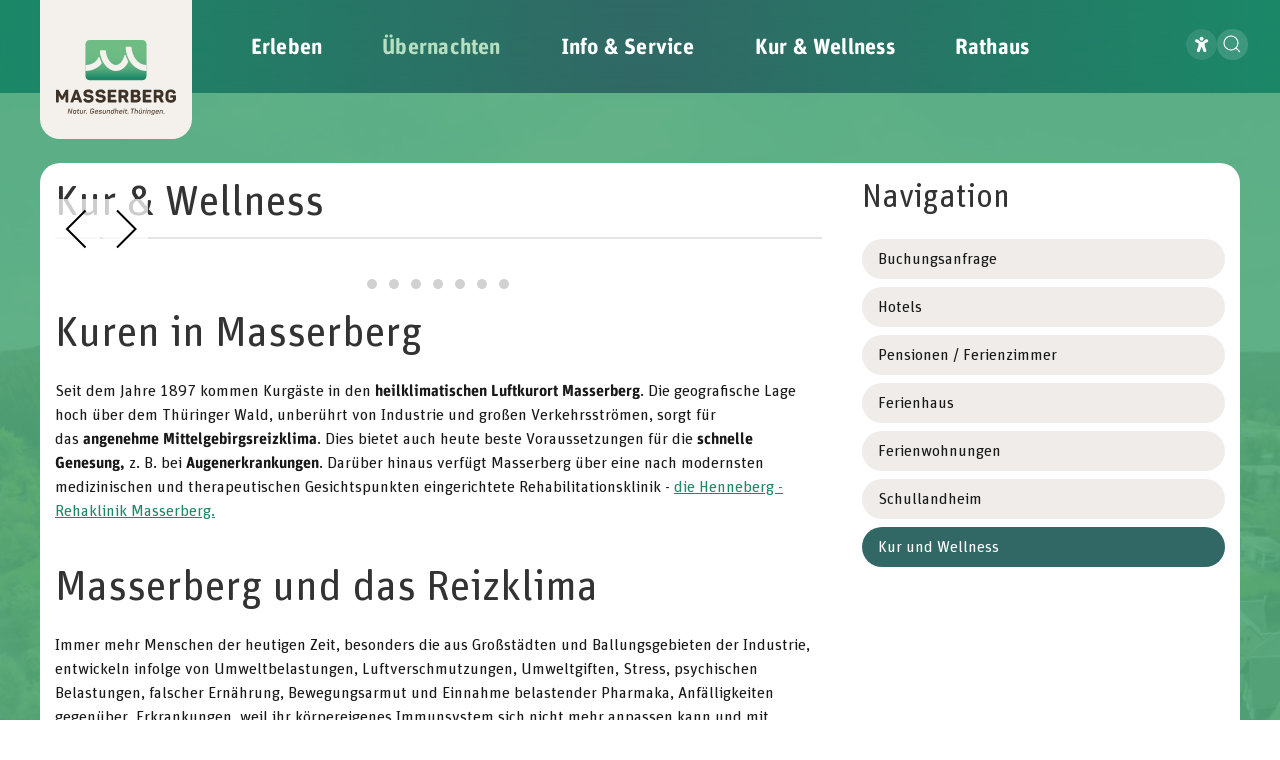

--- FILE ---
content_type: text/html; charset=utf-8
request_url: https://masserberg.de/uebernachten/kur-und-wellness
body_size: 11023
content:
<!DOCTYPE html>
<html lang="de-de" dir="ltr">
    <head>
        <meta name="viewport" content="width=device-width, initial-scale=1">
        <link rel="icon" href="/images/masserberg/favicon.png" sizes="any">
                <link rel="icon" href="/images/masserberg/favicon.svg" type="image/svg+xml">
                <link rel="apple-touch-icon" href="/images/masserberg/Logo_Masserberg_gruen_Logotraeger.png">
        <meta charset="utf-8">
	<meta name="description" content="Gemeinde Masserberg am Rennsteig mit den Ortschaften Einsiedel, Fehrenbach, Heubach, Masserberg und Schnett">
	<meta name="generator" content="Joomla! - Open Source Content Management">
	<title>Masserberg am Rennsteig im Naturpark Thüringer Wald – Kur und Wellness</title>
	<link href="https://masserberg.de/component/finder/search?format=opensearch&amp;Itemid=101" rel="search" title="OpenSearch Masserberg am Rennsteig im Naturpark Thüringer Wald" type="application/opensearchdescription+xml">
<link href="/media/vendor/joomla-custom-elements/css/joomla-alert.min.css?0.2.0" rel="stylesheet" />
	<link href="/media/system/css/joomla-fontawesome.min.css?4.5.33" rel="preload" as="style" onload="this.onload=null;this.rel='stylesheet'" />
	<link href="/templates/yootheme_kreativunion/css/theme.12.css?1769641552" rel="stylesheet" />
	<link href="/templates/yootheme/css/theme.update.css?4.5.33" rel="stylesheet" />
	<link href="/templates/yootheme_kreativunion/css/custom.css?4.5.33" rel="stylesheet" />
<script src="/media/vendor/awesomplete/js/awesomplete.min.js?1.1.5" defer></script>
	<script type="application/json" class="joomla-script-options new">{"joomla.jtext":{"JLIB_JS_AJAX_ERROR_OTHER":"Beim Abrufen von JSON-Daten wurde ein HTTP-Statuscode %s zur\u00fcckgegeben.","JLIB_JS_AJAX_ERROR_PARSE":"Ein Parsing-Fehler trat bei der Verarbeitung der folgenden JSON-Daten auf:<br><code style='color:inherit;white-space:pre-wrap;padding:0;margin:0;border:0;background:inherit;'>%s<\/code>","ERROR":"Fehler","MESSAGE":"Nachricht","NOTICE":"Hinweis","WARNING":"Warnung","JCLOSE":"Schlie\u00dfen","JOK":"OK","JOPEN":"\u00d6ffnen"},"finder-search":{"url":"\/component\/finder\/?task=suggestions.suggest&amp;format=json&amp;tmpl=component&amp;Itemid=101"},"system.paths":{"root":"","rootFull":"https:\/\/masserberg.de\/","base":"","baseFull":"https:\/\/masserberg.de\/"},"csrf.token":"fec35633b73a6169e7b158cb3bacf286","accessibility-options":{"labels":{"menuTitle":"Bedienungshilfen","increaseText":"Schrift vergr\u00f6\u00dfern","decreaseText":"Schrift verkleinern","increaseTextSpacing":"Zeichenabstand erh\u00f6hen","decreaseTextSpacing":"Zeichenabstand verringern","invertColors":"Farben umkehren","grayHues":"Graue Farbt\u00f6ne","underlineLinks":"Links unterstreichen","bigCursor":"Gro\u00dfer Mauszeiger","readingGuide":"Zeilenlineal","textToSpeech":"Text vorlesen","speechToText":"Sprache zu Text","resetTitle":"Zur\u00fccksetzen","closeTitle":"Schlie\u00dfen"},"icon":{"position":{"left":{"size":"0","units":"px"}},"useEmojis":true},"hotkeys":{"enabled":true,"helpTitles":true},"textToSpeechLang":["de-DE"],"speechToTextLang":["de-DE"]}}</script>
	<script src="/media/system/js/core.min.js?37ffe4186289eba9c5df81bea44080aff77b9684"></script>
	<script src="/media/com_finder/js/finder-es5.min.js?e6d3d1f535e33b5641e406eb08d15093e7038cc2" nomodule defer></script>
	<script src="/media/system/js/messages-es5.min.js?c29829fd2432533d05b15b771f86c6637708bd9d" nomodule defer></script>
	<script src="/media/com_finder/js/finder.min.js?a2c3894d062787a266d59d457ffba5481b639f64" type="module"></script>
	<script src="/media/system/js/messages.min.js?7f7aa28ac8e8d42145850e8b45b3bc82ff9a6411" type="module"></script>
	<script src="/media/vendor/accessibility/js/accessibility.min.js?3.0.17" defer></script>
	<script src="/templates/yootheme/vendor/assets/uikit/dist/js/uikit.min.js?4.5.33"></script>
	<script src="/templates/yootheme/vendor/assets/uikit/dist/js/uikit-icons.min.js?4.5.33"></script>
	<script src="/templates/yootheme/js/theme.js?4.5.33"></script>
	<script src="/templates/yootheme_kreativunion/js/custom.js?4.5.33"></script>
	<script type="module">window.addEventListener("load", function() {new Accessibility(Joomla.getOptions("accessibility-options") || {});});</script>
	<script>window.yootheme ||= {}; var $theme = yootheme.theme = {"i18n":{"close":{"label":"Schlie\u00dfen"},"totop":{"label":"Zur\u00fcck nach oben"},"marker":{"label":"\u00d6ffnen"},"navbarToggleIcon":{"label":"Men\u00fc \u00f6ffnen"},"paginationPrevious":{"label":"Vorherige Seite"},"paginationNext":{"label":"N\u00e4chste Seite"},"searchIcon":{"toggle":"Suche \u00f6ffnen","submit":"Suche ausf\u00fchren"},"slider":{"next":"N\u00e4chste Folie","previous":"Vorherige Folie","slideX":"Folie %s","slideLabel":"%s von %s"},"slideshow":{"next":"N\u00e4chste Folie","previous":"Vorherige Folie","slideX":"Folie %s","slideLabel":"%s von %s"},"lightboxPanel":{"next":"N\u00e4chste Folie","previous":"Vorherige Folie","slideLabel":"%s von %s","close":"Schlie\u00dfen"}}};</script>

    </head>
    <body class="">

        <div class="uk-hidden-visually uk-notification uk-notification-top-left uk-width-auto">
            <div class="uk-notification-message">
                <a href="#tm-main">Skip to main content</a>
            </div>
        </div>
    
        
        
        <div class="tm-page">

                        


<header class="tm-header-mobile uk-hidden@l">


        <div uk-sticky cls-active="uk-navbar-sticky" sel-target=".uk-navbar-container">
    
        <div class="uk-navbar-container">

            <div class="uk-container uk-container-expand">
                <nav class="uk-navbar" uk-navbar="{&quot;align&quot;:&quot;left&quot;,&quot;container&quot;:&quot;.tm-header-mobile &gt; [uk-sticky]&quot;,&quot;boundary&quot;:&quot;.tm-header-mobile .uk-navbar-container&quot;,&quot;target-x&quot;:&quot;.tm-header-mobile .uk-navbar&quot;,&quot;target-y&quot;:&quot;.tm-header-mobile .uk-navbar-container&quot;,&quot;dropbar&quot;:true,&quot;dropbar-anchor&quot;:&quot;.tm-header-mobile .uk-navbar-container&quot;,&quot;dropbar-transparent-mode&quot;:&quot;remove&quot;}">

                                        <div class="uk-navbar-left ">

                                                    <a href="https://masserberg.de/" aria-label="Zurück zur Startseite" class="uk-logo uk-navbar-item">
    <img alt="Masserberg" loading="eager" width="120" height="75" src="/images/masserberg/Logo_Masserberg_gruen.svg"><picture>
<source type="image/webp" srcset="/templates/yootheme/cache/99/Logo_Masserberg_schwarz-99004dc0.webp 120w, /templates/yootheme/cache/b8/Logo_Masserberg_schwarz-b829d4c0.webp 240w" sizes="(min-width: 120px) 120px">
<img class="uk-logo-inverse" alt="Masserberg" loading="eager" src="/templates/yootheme/cache/cc/Logo_Masserberg_schwarz-cc0466c1.png" width="120" height="75">
</picture></a>
                        
                        
                        
                    </div>
                    
                    
                                        <div class="uk-navbar-right">

                                                    
                        
                                                    <a uk-toggle href="#tm-dialog-mobile" class="uk-navbar-toggle">

        
        <div uk-navbar-toggle-icon></div>

        
    </a>
                        
                    </div>
                    
                </nav>
            </div>

        </div>

        </div>
    



        <div id="tm-dialog-mobile" uk-offcanvas="container: true; overlay: true" mode="reveal" flip>
        <div class="uk-offcanvas-bar uk-flex uk-flex-column">

                        <button class="uk-offcanvas-close uk-close-large" type="button" uk-close uk-toggle="cls: uk-close-large; mode: media; media: @s"></button>
            
                        <div class="uk-margin-auto-bottom">
                
<div class="uk-grid uk-child-width-1-1" uk-grid>    <div>
<div class="uk-panel" id="module-tm-4">

    
    

    <form id="search-tm-4" action="/component/finder/search?Itemid=101" method="get" role="search" class="uk-search js-finder-searchform uk-search-default uk-width-1-1"><span uk-search-icon></span><input name="q" class="js-finder-search-query uk-search-input" placeholder="Suche" required aria-label="Suche" type="search"><input type="hidden" name="Itemid" value="101"></form>
    

</div>
</div>    <div>
<div class="uk-panel" id="module-menu-dialog-mobile">

    
    
<ul class="uk-nav uk-nav-default uk-nav-accordion" uk-nav="targets: &gt; .js-accordion">
    
	<li class="item-102 js-accordion uk-parent"><a href>Erleben <span uk-nav-parent-icon></span></a>
	<ul class="uk-nav-sub">

		<li class="item-104 uk-parent"><a href="#">Frühling &amp; Sommer</a>
		<ul>

			<li class="item-105"><a href="/masserberg-erleben/fruehling-sommer/wandern">Wandern</a></li>
			<li class="item-106"><a href="/masserberg-erleben/fruehling-sommer/radfahren">Radfahren</a></li>
			<li class="item-377"><a href="/masserberg-erleben/fruehling-sommer/familienaktivitaeten">Familienaktivitäten</a></li></ul></li>
		<li class="item-107 uk-parent"><a href="#">Herbst &amp; Winter</a>
		<ul>

			<li class="item-108"><a href="/masserberg-erleben/herbst-winter/winterwandern">Winterwandern</a></li>
			<li class="item-109"><a href="/masserberg-erleben/herbst-winter/ski-rodeln">Ski &amp; Rodeln</a></li>
			<li class="item-548"><a href="/masserberg-erleben/herbst-winter/kurse">Kurse</a></li></ul></li>
		<li class="item-140 uk-parent"><a href="#">Allgemein</a>
		<ul>

			<li class="item-233"><a href="/masserberg-erleben/allgemein/urlaubsorte">Urlaubsorte</a></li>
			<li class="item-110"><a href="/masserberg-erleben/allgemein/wellness">Kur &amp; Wellness</a></li>
			<li class="item-111"><a href="/masserberg-erleben/allgemein/gastronomi">Gastronomie</a></li>
			<li class="item-112"><a href="/masserberg-erleben/allgemein/sehenswuerdigkeiten">Ausflugsziele</a></li>
			<li class="item-113"><a href="/masserberg-erleben/allgemein/veranstaltungen">Veranstaltungen</a></li>
			<li class="item-114"><a href="/info-und-service/prospekte">Prospekte zum Download</a></li>
			<li class="item-115"><a href="/info-und-service/webcams-und-schneehoehen">Webcams &amp; Wetter</a></li>
			<li class="item-669"><a href="/masserberg-erleben/allgemein/masserberger-geschichten">&quot;Masserberger Geschichten&quot;</a></li></ul></li></ul></li>
	<li class="item-103 uk-active js-accordion uk-open uk-parent"><a href>Übernachten <span uk-nav-parent-icon></span></a>
	<ul class="uk-nav-sub">

		<li class="item-116"><a href="/uebernachten/buchungsanfrage">Buchungsanfrage</a></li>
		<li class="item-117"><a href="/uebernachten/hotels">Hotels</a></li>
		<li class="item-118"><a href="/uebernachten/pensionen">Pensionen / Ferienzimmer</a></li>
		<li class="item-217"><a href="/uebernachten/ferienhaus">Ferienhaus</a></li>
		<li class="item-119"><a href="/uebernachten/ferienwohnungen">Ferienwohnungen</a></li>
		<li class="item-218"><a href="/uebernachten/schullandheim">Schullandheim</a></li>
		<li class="item-120 uk-active"><a href="/uebernachten/kur-und-wellness">Kur und Wellness</a></li></ul></li>
	<li class="item-134 js-accordion uk-parent"><a href>Info &amp; Service <span uk-nav-parent-icon></span></a>
	<ul class="uk-nav-sub">

		<li class="item-135"><a href="/info-und-service/touristinformation">Touristinformation</a></li>
		<li class="item-228"><a href="/info-und-service/kurtaxe-und-gaestekarte">Kurtaxe und Gästekarte</a></li>
		<li class="item-136"><a href="/info-und-service/prospekte">Prospekte </a></li>
		<li class="item-137"><a href="/info-und-service/adressen">Adressen</a></li>
		<li class="item-138"><a href="/info-und-service/webcams-und-schneehoehen">Webcams und Schneehöhen</a></li>
		<li class="item-139"><a href="/info-und-service/anreise-und-parken">Anreise und Parken</a></li></ul></li>
	<li class="item-393 js-accordion uk-parent"><a href>Kur &amp; Wellness <span uk-nav-parent-icon></span></a>
	<ul class="uk-nav-sub">

		<li class="item-394"><a href="/kur-wellness/heilklima">Heilklima</a></li>
		<li class="item-395"><a href="/kur-wellness/terrainkurwege">Terrainkurwege</a></li>
		<li class="item-396"><a href="/kur-wellness/tretbecken-barfussweg">Tretbecken / Barfußweg</a></li>
		<li class="item-397"><a href="/kur-wellness/kurpark">Kurpark</a></li>
		<li class="item-398"><a href="/kur-wellness/angebote">Angebote</a></li>
		<li class="item-399"><a href="/kur-wellness/klinik">Klinik </a></li>
		<li class="item-503"><a href="/kur-wellness/waldbaden">Waldbaden</a></li></ul></li>
	<li class="item-121 js-accordion uk-parent"><a href>Rathaus <span uk-nav-parent-icon></span></a>
	<ul class="uk-nav-sub">

		<li class="item-122"><a href="/rathaus/aemter-und-ansprechpartner">Ämter und Ansprechpartner</a></li>
		<li class="item-234"><a href="/rathaus/aktenplan-und-organigramm">Aktenplan und Organigramm</a></li>
		<li class="item-123"><a href="/rathaus/amtliche-bekanntmachungen">Amtliche Bekanntmachungen</a></li>
		<li class="item-124"><a href="/rathaus/gemeinderat">Gemeinderat</a></li>
		<li class="item-125"><a href="/rathaus/ausschuesse">Ausschüsse</a></li>
		<li class="item-126"><a href="/rathaus/satzungen">Satzungen</a></li>
		<li class="item-127"><a href="/rathaus/ausschreibungen">öffentliche Ausschreibungen</a></li>
		<li class="item-128"><a href="/rathaus/formulare">Formulare</a></li>
		<li class="item-129"><a href="/rathaus/kontakt">Kontakt</a></li>
		<li class="item-265 uk-parent"><a href="/rathaus/amtsblatt">Amtsblatt</a>
		<ul>

			<li class="item-729"><a href="/rathaus/amtsblatt/amtsblatt-2025">Amtsblätter 2025</a></li>
			<li class="item-575"><a href="/rathaus/amtsblatt/amtsblatt-2024">Amtsblätter 2024</a></li>
			<li class="item-574"><a href="/rathaus/amtsblatt/amtsblatt-2023">Amtsblätter 2023</a></li></ul></li>
		<li class="item-668"><a href="/rathaus/dorfentwicklung">Dorfentwicklung</a></li>
		<li class="item-728"><a href="/rathaus/foerdermassnahmen">Fördermaßnahmen</a></li></ul></li></ul>

</div>
</div></div>
            </div>
            
            
        </div>
    </div>
    
    
    

</header>




<header class="tm-header uk-visible@l">



        <div uk-sticky media="@l" cls-active="uk-navbar-sticky" sel-target=".uk-navbar-container">
    
        <div class="uk-navbar-container">

            <div class="uk-container">
                <nav class="uk-navbar" uk-navbar="{&quot;align&quot;:&quot;left&quot;,&quot;container&quot;:&quot;.tm-header &gt; [uk-sticky]&quot;,&quot;boundary&quot;:&quot;.tm-header .uk-navbar-container&quot;,&quot;target-x&quot;:&quot;.tm-header .uk-navbar&quot;,&quot;target-y&quot;:&quot;.tm-header .uk-navbar-container&quot;,&quot;dropbar&quot;:true,&quot;dropbar-anchor&quot;:&quot;.tm-header .uk-navbar-container&quot;,&quot;dropbar-transparent-mode&quot;:&quot;remove&quot;}">

                                        <div class="uk-navbar-left ">

                                                    <a href="https://masserberg.de/" aria-label="Zurück zur Startseite" class="uk-logo uk-navbar-item">
    <img alt="Masserberg" loading="eager" width="120" height="75" src="/images/masserberg/Logo_Masserberg_gruen.svg"><picture>
<source type="image/webp" srcset="/templates/yootheme/cache/99/Logo_Masserberg_schwarz-99004dc0.webp 120w, /templates/yootheme/cache/b8/Logo_Masserberg_schwarz-b829d4c0.webp 240w" sizes="(min-width: 120px) 120px">
<img class="uk-logo-inverse" alt="Masserberg" loading="eager" src="/templates/yootheme/cache/cc/Logo_Masserberg_schwarz-cc0466c1.png" width="120" height="75">
</picture></a>
                        
                        
                        
                    </div>
                    
                                        <div class="uk-navbar-center">

                        
                                                    
<ul class="uk-navbar-nav">
    
	<li class="item-102 uk-parent"><a role="button"> Erleben</a>
	<div class="uk-navbar-dropdown uk-navbar-dropdown-dropbar-large" mode="hover" pos="bottom-left" style="width: 800px;"><div class="uk-grid tm-grid-expand uk-child-width-1-1 uk-grid-margin">
<div class="uk-width-1-1">
        <div class="uk-panel" style="min-height: 600px">    
        
            
            
                        <div class="uk-panel uk-width-1-1">            
                
                    <div class="uk-panel uk-position-relative uk-margin" style="left: 200px;"><div class="uk-grid uk-grid-column-collapse uk-grid-margin" uk-grid>
<div class="uk-width-1-3@m">
    
        
            
            
            
                
                    <div class="uk-panel uk-text-meta navHeadline uk-margin">Frühling &amp; Sommer</div>
<div class="submenu">
    
    
        
        <ul class="uk-margin-remove-bottom uk-nav uk-nav-default">                                <li class="el-item ">
<a class="el-link" href="/masserberg-erleben/fruehling-sommer/wandern">
    
        <span class="el-image" uk-icon="icon: arrow-right;"></span>
                    Wandern        
    
</a></li>
                                            <li class="el-item ">
<a class="el-link" href="/masserberg-erleben/fruehling-sommer/radfahren">
    
        <span class="el-image" uk-icon="icon: arrow-right;"></span>
                    Radfahren        
    
</a></li>
                                            <li class="el-item ">
<a class="el-link" href="/masserberg-erleben/fruehling-sommer/familienaktivitaeten">
    
        <span class="el-image" uk-icon="icon: arrow-right;"></span>
                    Familienaktivitäten        
    
</a></li>
                            </ul>
        
    
    
</div>
                
            
        
    
</div>
<div class="uk-width-1-3@m">
    
        
            
            
            
                
                    <div class="uk-panel uk-text-meta navHeadline uk-margin">Herbst &amp; Winter</div>
<div class="submenu">
    
    
        
        <ul class="uk-margin-remove-bottom uk-nav uk-nav-default">                                <li class="el-item ">
<a class="el-link" href="/masserberg-erleben/herbst-winter/winterwandern">
    
        <span class="el-image" uk-icon="icon: arrow-right;"></span>
                    Winterwandern        
    
</a></li>
                                            <li class="el-item ">
<a class="el-link" href="/masserberg-erleben/herbst-winter/ski-rodeln">
    
        <span class="el-image" uk-icon="icon: arrow-right;"></span>
                    Ski &amp; Rodeln        
    
</a></li>
                                            <li class="el-item ">
<a class="el-link" href="/masserberg-erleben/herbst-winter/kurse">
    
        <span class="el-image" uk-icon="icon: arrow-right;"></span>
                    Kurse        
    
</a></li>
                            </ul>
        
    
    
</div>
                
            
        
    
</div>
<div class="uk-width-1-3@m">
    
        
            
            
            
                
                    
<div class="submenu">
    
    
        
        <ul class="uk-margin-remove-bottom uk-nav uk-nav-default">                                <li class="el-item ">
<a class="el-link" href="/masserberg-erleben/allgemein/urlaubsorte">
    
        <span class="el-image" uk-icon="icon: arrow-right;"></span>
                    Urlaubsorte        
    
</a></li>
                                            <li class="el-item ">
<a class="el-link" href="/masserberg-erleben/allgemein/wellness">
    
        <span class="el-image" uk-icon="icon: arrow-right;"></span>
                    Kur &amp; Wellness        
    
</a></li>
                                            <li class="el-item ">
<a class="el-link" href="/masserberg-erleben/allgemein/gastronomi">
    
        <span class="el-image" uk-icon="icon: arrow-right;"></span>
                    Gastronomie        
    
</a></li>
                                            <li class="el-item ">
<a class="el-link" href="/masserberg-erleben/allgemein/sehenswuerdigkeiten">
    
        <span class="el-image" uk-icon="icon: arrow-right;"></span>
                    Ausflugsziele        
    
</a></li>
                                            <li class="el-item ">
<a class="el-link" href="/masserberg-erleben/allgemein/veranstaltungen">
    
        <span class="el-image" uk-icon="icon: arrow-right;"></span>
                    Veranstaltungen        
    
</a></li>
                                            <li class="el-item ">
<a class="el-link" href="/info-und-service/prospekte">
    
        <span class="el-image" uk-icon="icon: arrow-right;"></span>
                    Prospekte zum Download        
    
</a></li>
                                            <li class="el-item ">
<a class="el-link" href="/info-und-service/webcams-und-schneehoehen">
    
        <span class="el-image" uk-icon="icon: arrow-right;"></span>
                    Webcams &amp; Wetter        
    
</a></li>
                                            <li class="el-item ">
<a class="el-link" href="/masserberg-erleben/allgemein/masserberger-geschichten">
    
        <span class="el-image" uk-icon="icon: arrow-right;"></span>
                    &quot;Masserberger Geschichten&quot;        
    
</a></li>
                            </ul>
        
    
    
</div>
                
            
        
    
</div></div></div>
<div class="uk-drop-close uk-position-absolute uk-width-1-1 uk-text-center" style="left: 200px; top: 570px;">
    
    
        
        
<a class="el-content uk-button uk-button-default" aria-label="Schließen">
    
        Schließen    
    
</a>


        
    
    
</div>

                
                        </div>            
        
        </div>    
</div></div></div></li>
	<li class="item-103 uk-active uk-parent"><a role="button"> Übernachten</a>
	<div class="uk-navbar-dropdown uk-navbar-dropdown-dropbar-large" mode="hover" pos="bottom-left" style="width: 800px;"><div class="uk-grid tm-grid-expand uk-child-width-1-1 uk-grid-margin">
<div class="uk-width-1-1@m">
        <div class="uk-panel" style="min-height: 600px">    
        
            
            
                        <div class="uk-panel uk-width-1-1">            
                
                    <div class="uk-panel uk-position-relative uk-margin" style="left: 200px;"><div class="uk-grid uk-grid-column-collapse uk-child-width-1-1 uk-grid-margin">
<div class="uk-width-1-1@m">
    
        
            
            
            
                
                    
<div class="submenu">
    
    
        
        <ul class="uk-margin-remove-bottom uk-nav uk-nav-default">                                <li class="el-item ">
<a class="el-link" href="/uebernachten/buchungsanfrage">
    
        <span class="el-image" uk-icon="icon: arrow-right;"></span>
                    Buchungsanfrage        
    
</a></li>
                                            <li class="el-item ">
<a class="el-link" href="/uebernachten/hotels">
    
        <span class="el-image" uk-icon="icon: arrow-right;"></span>
                    Hotels        
    
</a></li>
                                            <li class="el-item ">
<a class="el-link" href="/uebernachten/pensionen">
    
        <span class="el-image" uk-icon="icon: arrow-right;"></span>
                    Pensionen / Ferienzimmer        
    
</a></li>
                                            <li class="el-item ">
<a class="el-link" href="/uebernachten/ferienhaus">
    
        <span class="el-image" uk-icon="icon: arrow-right;"></span>
                    Ferienhaus        
    
</a></li>
                                            <li class="el-item ">
<a class="el-link" href="/uebernachten/ferienwohnungen">
    
        <span class="el-image" uk-icon="icon: arrow-right;"></span>
                    Ferienwohnungen        
    
</a></li>
                                            <li class="el-item ">
<a class="el-link" href="/uebernachten/schullandheim">
    
        <span class="el-image" uk-icon="icon: arrow-right;"></span>
                    Schullandheim        
    
</a></li>
                                            <li class="el-item uk-active">
<a class="el-link" href="/uebernachten/kur-und-wellness">
    
        <span class="el-image" uk-icon="icon: arrow-right;"></span>
                    Kur und Wellness        
    
</a></li>
                            </ul>
        
    
    
</div>
                
            
        
    
</div></div></div>
<div class="uk-drop-close uk-position-absolute uk-width-1-1 uk-text-center" style="left: 200px; top: 570px;">
    
    
        
        
<a class="el-content uk-button uk-button-default" aria-label="Schließen">
    
        Schließen    
    
</a>


        
    
    
</div>

                
                        </div>            
        
        </div>    
</div></div></div></li>
	<li class="item-134 uk-parent"><a role="button"> Info &amp; Service</a>
	<div class="uk-navbar-dropdown uk-navbar-dropdown-dropbar-large" mode="hover" pos="bottom-left" style="width: 800px;"><div class="uk-grid tm-grid-expand uk-child-width-1-1 uk-grid-margin">
<div class="uk-width-1-1@m">
        <div class="uk-panel" style="min-height: 600px">    
        
            
            
                        <div class="uk-panel uk-width-1-1">            
                
                    <div class="uk-panel uk-position-relative uk-margin" style="left: 200px;"><div class="uk-grid uk-grid-column-collapse uk-child-width-1-1 uk-grid-margin">
<div class="uk-width-1-1@m">
    
        
            
            
            
                
                    
<div class="submenu">
    
    
        
        <ul class="uk-margin-remove-bottom uk-nav uk-nav-default">                                <li class="el-item ">
<a class="el-link" href="/info-und-service/touristinformation">
    
        <span class="el-image" uk-icon="icon: arrow-right;"></span>
                    Touristinformation        
    
</a></li>
                                            <li class="el-item ">
<a class="el-link" href="/info-und-service/kurtaxe-und-gaestekarte">
    
        <span class="el-image" uk-icon="icon: arrow-right;"></span>
                    Kurtaxe und Gästekarte        
    
</a></li>
                                            <li class="el-item ">
<a class="el-link" href="/info-und-service/prospekte">
    
        <span class="el-image" uk-icon="icon: arrow-right;"></span>
                    Prospekte        
    
</a></li>
                                            <li class="el-item ">
<a class="el-link" href="/info-und-service/adressen">
    
        <span class="el-image" uk-icon="icon: arrow-right;"></span>
                    Adressen        
    
</a></li>
                                            <li class="el-item ">
<a class="el-link" href="/info-und-service/webcams-und-schneehoehen">
    
        <span class="el-image" uk-icon="icon: arrow-right;"></span>
                    Webcams und Schneehöhen        
    
</a></li>
                                            <li class="el-item ">
<a class="el-link" href="/info-und-service/anreise-und-parken">
    
        <span class="el-image" uk-icon="icon: arrow-right;"></span>
                    Anreise und Parken        
    
</a></li>
                            </ul>
        
    
    
</div>
                
            
        
    
</div></div></div>
<div class="uk-drop-close uk-position-absolute uk-width-1-1 uk-text-center" style="left: 200px; top: 570px;">
    
    
        
        
<a class="el-content uk-button uk-button-default" aria-label="Schließen">
    
        Schließen    
    
</a>


        
    
    
</div>

                
                        </div>            
        
        </div>    
</div></div></div></li>
	<li class="item-393 uk-parent"><a role="button"> Kur &amp; Wellness</a>
	<div class="uk-navbar-dropdown uk-navbar-dropdown-dropbar-large" mode="hover" pos="bottom-left" style="width: 800px;"><div class="uk-grid tm-grid-expand uk-child-width-1-1 uk-grid-margin">
<div class="uk-width-1-1">
        <div class="uk-panel" style="min-height: 600px">    
        
            
            
            
                
                    <div class="uk-panel uk-margin"><div class="uk-grid tm-grid-expand uk-child-width-1-1 uk-grid-margin">
<div class="uk-grid-item-match uk-width-1-1">
    
        
            
            
                        <div class="uk-panel uk-width-1-1">            
                
                    <div class="uk-panel uk-position-relative uk-margin" style="left: 200px;"><div class="uk-grid uk-grid-column-collapse uk-child-width-1-1 uk-grid-margin">
<div class="uk-width-1-1">
    
        
            
            
            
                
                    
<div class="submenu">
    
    
        
        <ul class="uk-margin-remove-bottom uk-nav uk-nav-default">                                <li class="el-item ">
<a class="el-link" href="/kur-wellness/heilklima">
    
        <span class="el-image" uk-icon="icon: arrow-right;"></span>
                    Heilklima        
    
</a></li>
                                            <li class="el-item ">
<a class="el-link" href="/kur-wellness/terrainkurwege">
    
        <span class="el-image" uk-icon="icon: arrow-right;"></span>
                    Terrainkurwege        
    
</a></li>
                                            <li class="el-item ">
<a class="el-link" href="/kur-wellness/tretbecken-barfussweg">
    
        <span class="el-image" uk-icon="icon: arrow-right;"></span>
                    Tretbecken / Barfußweg        
    
</a></li>
                                            <li class="el-item ">
<a class="el-link" href="/kur-wellness/kurpark">
    
        <span class="el-image" uk-icon="icon: arrow-right;"></span>
                    Kurpark        
    
</a></li>
                                            <li class="el-item ">
<a class="el-link" href="/kur-wellness/angebote">
    
        <span class="el-image" uk-icon="icon: arrow-right;"></span>
                    Angebote        
    
</a></li>
                                            <li class="el-item ">
<a class="el-link" href="/kur-wellness/klinik">
    
        <span class="el-image" uk-icon="icon: arrow-right;"></span>
                    Klinik        
    
</a></li>
                                            <li class="el-item ">
<a class="el-link" href="/kur-wellness/waldbaden">
    
        <span class="el-image" uk-icon="icon: arrow-right;"></span>
                    Waldbaden        
    
</a></li>
                            </ul>
        
    
    
</div>
                
            
        
    
</div></div></div>
<div class="uk-drop-close uk-position-absolute uk-width-1-1 uk-text-center" style="left: 200px; bottom: -350px;">
    
    
        
        
<a class="el-content uk-button uk-button-default" aria-label="Schließen">
    
        Schließen    
    
</a>


        
    
    
</div>

                
                        </div>            
        
    
</div></div></div>
                
            
        
        </div>    
</div></div></div></li>
	<li class="item-121 uk-parent"><a role="button"> Rathaus</a>
	<div class="uk-navbar-dropdown uk-navbar-dropdown-dropbar-large" mode="hover" pos="bottom-left" style="width: 800px;"><div class="uk-grid tm-grid-expand uk-child-width-1-1 uk-grid-margin">
<div class="uk-width-1-1">
        <div class="uk-panel" style="min-height: 600px">    
        
            
            
                        <div class="uk-panel uk-width-1-1">            
                
                    <div class="uk-panel uk-position-relative uk-margin" style="left: 200px;"><div class="uk-grid uk-grid-column-collapse uk-grid-margin" uk-grid>
<div class="uk-width-1-3@m">
    
        
            
            
            
                
                    <div class="uk-panel uk-text-meta navHeadline uk-margin">Rathaus</div>
<div class="submenu">
    
    
        
        <ul class="uk-margin-remove-bottom uk-nav uk-nav-default">                                <li class="el-item ">
<a class="el-link" href="/rathaus/aemter-und-ansprechpartner">
    
        <span class="el-image" uk-icon="icon: arrow-right;"></span>
                    Ämter und Ansprechpartner        
    
</a></li>
                                            <li class="el-item ">
<a class="el-link" href="/rathaus/aktenplan-und-organigramm">
    
        <span class="el-image" uk-icon="icon: arrow-right;"></span>
                    Aktenplan und Organigramm        
    
</a></li>
                                            <li class="el-item ">
<a class="el-link" href="/rathaus/amtliche-bekanntmachungen">
    
        <span class="el-image" uk-icon="icon: arrow-right;"></span>
                    Amtliche Bekanntmachungen        
    
</a></li>
                                            <li class="el-item ">
<a class="el-link" href="/rathaus/gemeinderat">
    
        <span class="el-image" uk-icon="icon: arrow-right;"></span>
                    Gemeinderat        
    
</a></li>
                                            <li class="el-item ">
<a class="el-link" href="/rathaus/ausschuesse">
    
        <span class="el-image" uk-icon="icon: arrow-right;"></span>
                    Ausschüsse        
    
</a></li>
                                            <li class="el-item ">
<a class="el-link" href="/rathaus/satzungen">
    
        <span class="el-image" uk-icon="icon: arrow-right;"></span>
                    Satzungen        
    
</a></li>
                                            <li class="el-item ">
<a class="el-link" href="/rathaus/ausschreibungen">
    
        <span class="el-image" uk-icon="icon: arrow-right;"></span>
                    öffentliche Ausschreibungen        
    
</a></li>
                                            <li class="el-item ">
<a class="el-link" href="/rathaus/formulare">
    
        <span class="el-image" uk-icon="icon: arrow-right;"></span>
                    Formulare        
    
</a></li>
                                            <li class="el-item ">
<a class="el-link" href="/rathaus/kontakt">
    
        <span class="el-image" uk-icon="icon: arrow-right;"></span>
                    Kontakt        
    
</a></li>
                                            <li class="el-item ">
<a class="el-link" href="/rathaus/amtsblatt">
    
        <span class="el-image" uk-icon="icon: arrow-right;"></span>
                    Amtsblatt        
    
</a></li>
                                            <li class="el-item ">
<a class="el-link" href="/rathaus/dorfentwicklung">
    
        <span class="el-image" uk-icon="icon: arrow-right;"></span>
                    Dorfentwicklung        
    
</a></li>
                                            <li class="el-item ">
<a class="el-link" href="/rathaus/foerdermassnahmen">
    
        <span class="el-image" uk-icon="icon: arrow-right;"></span>
                    Fördermaßnahmen        
    
</a></li>
                            </ul>
        
    
    
</div>
                
            
        
    
</div>
<div class="uk-width-1-3@m">
    
        
            
            
            
                
                    <div class="uk-panel uk-text-meta navHeadline uk-margin">Leben & Wohnen</div>
<div>
    
    
        
        <ul class="uk-margin-remove-bottom uk-nav uk-nav-default">                                <li class="el-item ">
<a class="el-link" href="/leben-und-wohnen/kita">
    
        <span class="el-image" uk-icon="icon: arrow-right;"></span>
                    Kindertagesstätte        
    
</a></li>
                                            <li class="el-item ">
<a class="el-link" href="/leben-und-wohnen/vereine">
    
        <span class="el-image" uk-icon="icon: arrow-right;"></span>
                    Vereine        
    
</a></li>
                                            <li class="el-item ">
<a class="el-link" href="/leben-und-wohnen/kirchen">
    
        <span class="el-image" uk-icon="icon: arrow-right;"></span>
                    Kirchen        
    
</a></li>
                                            <li class="el-item ">
<a class="el-link" href="/leben-und-wohnen/gewerbe">
    
        <span class="el-image" uk-icon="icon: arrow-right;"></span>
                    Gewerbe        
    
</a></li>
                                            <li class="el-item ">
<a class="el-link" href="/leben-und-wohnen/gewerbeeintrag-aendern-hinzufuegen">
    
        <span class="el-image" uk-icon="icon: arrow-right;"></span>
                    Gewerbeeintrag hinzufügen        
    
</a></li>
                            </ul>
        
    
    
</div>
                
            
        
    
</div>
<div class="uk-width-1-3@m">
    
        
            
            
            
                
                    
                
            
        
    
</div></div></div>
<div class="uk-drop-close uk-position-absolute uk-width-1-1 uk-text-center" style="left: 200px; top: 570px;">
    
    
        
        
<a class="el-content uk-button uk-button-default" aria-label="Schließen">
    
        Schließen    
    
</a>


        
    
    
</div>

                
                        </div>            
        
        </div>    
</div></div></div></li></ul>

                        
                    </div>
                    
                                        <div class="uk-navbar-right">

                        
                                                    
<div class="uk-navbar-item" id="module-110">

    
    <div class="uk-grid tm-grid-expand uk-child-width-1-1 uk-grid-margin">
<div class="uk-width-1-1">
    
        
            
            
            
                
                    
<div class="uk-margin-remove-vertical" id="accessibilityChange">
        <a class="el-link" href="#" aria-label="Barrierefreiheit-Tools öffnen" uk-scroll><picture>
<source type="image/webp" srcset="/templates/yootheme/cache/e6/accessibility-e63b88b2.webp 31w, /templates/yootheme/cache/c1/accessibility-c17ad629.webp 62w" sizes="(min-width: 31px) 31px">
<img src="/templates/yootheme/cache/b4/accessibility-b44f3352.png" width="31" height="31" class="el-image uk-border-rounded" alt="Barrierefreiheit - Bedienungshilfen" loading="eager">
</picture></a>    
    
</div>
                
            
        
    
</div></div>
</div>


    <a class="uk-navbar-toggle" id="module-tm-3" href uk-search-icon></a>

    <div mode="click" pos="bottom-right" class="uk-drop uk-navbar-dropdown" style="width: 400px; --uk-position-viewport-offset: 0;">

        <form id="search-tm-3" action="/component/finder/search?Itemid=101" method="get" role="search" class="uk-search js-finder-searchform uk-width-1-1 uk-search-medium"><input name="q" class="js-finder-search-query uk-search-input" placeholder="Suche" required aria-label="Suche" type="search" autofocus><input type="hidden" name="Itemid" value="101"><button uk-search-icon class="uk-search-icon-flip" type="submit"></button></form>
        
    </div>


                        
                    </div>
                    
                </nav>
            </div>

        </div>

        </div>
    







</header>

            
            

            <main id="tm-main" >

                
                <div id="system-message-container" aria-live="polite"></div>

                <!-- Builder #template-jDdVDFY9 -->
<div class="uk-section-secondary uk-preserve-color uk-position-relative">
        <div data-src="/templates/yootheme/cache/a7/Bad1-hg-a7f42493.jpeg" data-sources="[{&quot;type&quot;:&quot;image\/webp&quot;,&quot;srcset&quot;:&quot;\/templates\/yootheme\/cache\/4d\/Bad1-hg-4de066c0.webp 768w, \/templates\/yootheme\/cache\/0d\/Bad1-hg-0ddc0053.webp 1024w, \/templates\/yootheme\/cache\/66\/Bad1-hg-66246f75.webp 1366w, \/templates\/yootheme\/cache\/85\/Bad1-hg-8506925b.webp 1600w, \/templates\/yootheme\/cache\/cc\/Bad1-hg-cca0437e.webp 1920w, \/templates\/yootheme\/cache\/bf\/Bad1-hg-bf2416b1.webp 2460w&quot;,&quot;sizes&quot;:&quot;(min-width: 2460px) 2460px&quot;}]" loading="eager" uk-img class="uk-background-norepeat uk-background-width-1-1 uk-background-top-center uk-section">    
        
                <div class="uk-position-cover" style="background-color: rgba(84, 170, 123, 0.9);"></div>        
        
            
                                <div class="uk-container uk-position-relative">                
                    <div class="uk-grid tm-grid-expand uk-child-width-1-1 uk-grid-margin">
<div class="uk-width-1-1">
    
        
            
            
            
                
                    <div class="uk-panel uk-tile uk-tile-default uk-tile-rounded uk-padding-small uk-margin"><div class="uk-grid tm-grid-expand uk-grid-margin" uk-grid>
<div class="uk-width-2-3@m">
    
        
            
            
            
                
                    
<h1 class="uk-heading-divider">        Kur & Wellness    </h1>
<div uk-slideshow="minHeight: 300;">
    <div class="uk-position-relative">
        
            <div class="uk-slideshow-items">                
                    <div class="el-item">

    
        
            
                
<picture>
<source type="image/webp" srcset="/templates/yootheme/cache/06/IMG_1434-0625ef3f.webp 768w, /templates/yootheme/cache/c0/IMG_1434-c0057b40.webp 770w" sizes="(max-aspect-ratio: 770/515) 150vh">
<img src="/templates/yootheme/cache/f9/IMG_1434-f99ef177.jpeg" width="770" height="515" alt loading="lazy" class="el-image" uk-cover>
</picture>
            
        
        
        
    
</div>
                
                    <div class="el-item">

    
        
            
                
<picture>
<source type="image/webp" srcset="/templates/yootheme/cache/dc/Schnett_Bank-dcd7cb7e.webp 768w, /templates/yootheme/cache/8b/Schnett_Bank-8b847321.webp 770w" sizes="(max-aspect-ratio: 770/515) 150vh">
<img src="/templates/yootheme/cache/e9/Schnett_Bank-e9170a8a.jpeg" width="770" height="515" alt loading="lazy" class="el-image" uk-cover>
</picture>
            
        
        
        
    
</div>
                
                    <div class="el-item">

    
        
            
                
<picture>
<source type="image/webp" srcset="/templates/yootheme/cache/9d/IMG_4398-9d17fb55.webp 768w, /templates/yootheme/cache/36/IMG_4398-360b364b.webp 770w" sizes="(max-aspect-ratio: 770/515) 150vh">
<img src="/templates/yootheme/cache/a8/IMG_4398-a8efd043.jpeg" width="770" height="515" alt loading="lazy" class="el-image" uk-cover>
</picture>
            
        
        
        
    
</div>
                
                    <div class="el-item">

    
        
            
                
<picture>
<source type="image/webp" srcset="/templates/yootheme/cache/6f/Sauna-6f2ab150.webp 768w, /templates/yootheme/cache/1c/Sauna-1c7cac31.webp 770w" sizes="(max-aspect-ratio: 770/515) 150vh">
<img src="/templates/yootheme/cache/fa/Sauna-fad0b333.jpeg" width="770" height="515" alt loading="lazy" class="el-image" uk-cover>
</picture>
            
        
        
        
    
</div>
                
                    <div class="el-item">

    
        
            
                
<picture>
<source type="image/webp" srcset="/templates/yootheme/cache/d3/IMG_9033-d319aabb.webp 768w, /templates/yootheme/cache/f6/IMG_9033-f610218f.webp 770w" sizes="(max-aspect-ratio: 770/515) 150vh">
<img src="/templates/yootheme/cache/e2/IMG_9033-e2e7b31c.jpeg" width="770" height="515" alt loading="lazy" class="el-image" uk-cover>
</picture>
            
        
        
        
    
</div>
                
                    <div class="el-item">

    
        
            
                
<picture>
<source type="image/webp" srcset="/templates/yootheme/cache/48/s1253_1339-48602286.webp 768w, /templates/yootheme/cache/a3/s1253_1339-a34c6a5d.webp 770w" sizes="(max-aspect-ratio: 770/515) 150vh">
<img src="/templates/yootheme/cache/c6/s1253_1339-c691c21e.jpeg" width="770" height="515" alt loading="lazy" class="el-image" uk-cover>
</picture>
            
        
        
        
    
</div>
                
                    <div class="el-item">

    
        
            
                
<picture>
<source type="image/webp" srcset="/templates/yootheme/cache/20/s0416_1529-2093422a.webp 768w, /templates/yootheme/cache/12/s0416_1529-12e70656.webp 770w" sizes="(max-aspect-ratio: 770/515) 150vh">
<img src="/templates/yootheme/cache/03/s0416_1529-0349af52.jpeg" width="770" height="515" alt loading="lazy" class="el-image" uk-cover>
</picture>
            
        
        
        
    
</div>
                            </div>
        
                
<div class="uk-slidenav-container uk-position-bottom-left" uk-inverse>
    <a class="el-slidenav uk-slidenav-large" href="#" uk-slidenav-previous uk-slideshow-item="previous"></a>    <a class="el-slidenav uk-slidenav-large" href="#" uk-slidenav-next uk-slideshow-item="next"></a>
</div>        
        
    </div>
        
<div class="uk-margin-top" uk-inverse>
    <ul class="el-nav uk-slideshow-nav uk-dotnav uk-flex-center" uk-margin>                <li uk-slideshow-item="0">
            <a href="#"></a>
        </li>
                <li uk-slideshow-item="1">
            <a href="#"></a>
        </li>
                <li uk-slideshow-item="2">
            <a href="#"></a>
        </li>
                <li uk-slideshow-item="3">
            <a href="#"></a>
        </li>
                <li uk-slideshow-item="4">
            <a href="#"></a>
        </li>
                <li uk-slideshow-item="5">
            <a href="#"></a>
        </li>
                <li uk-slideshow-item="6">
            <a href="#"></a>
        </li>
            </ul>
</div>    
</div><div class="uk-panel content uk-margin"><div id="content">
<h1>Kuren in Masserberg</h1>
<p>Seit dem Jahre 1897 kommen Kurgäste in den&nbsp;<b>heilklimatischen Luftkurort Masserberg</b>. Die geografische Lage hoch über dem Thüringer Wald, unberührt von Industrie und großen Verkehrsströmen, sorgt für das&nbsp;<b>angenehme Mittelgebirgsreizklima</b>. Dies bietet auch heute beste Voraussetzungen für die&nbsp;<b>schnelle Genesung,</b>&nbsp;z. B. bei&nbsp;<b>Augenerkrankungen</b>. Darüber hinaus verfügt Masserberg über eine nach modernsten medizinischen und therapeutischen Gesichtspunkten eingerichtete Rehabilitationsklinik - <a href="https://www.rehaklinik-thueringen.de/henneberg-rehaklinik-masserberg/">die Henneberg - Rehaklinik Masserberg.</a></p>
<h1>Masserberg und das Reizklima</h1>
<p>Immer mehr Menschen der heutigen Zeit, besonders die aus Großstädten und Ballungsgebieten der Industrie, entwickeln infolge von Umweltbelastungen, Luftverschmutzungen, Umweltgiften, Stress, psychischen Belastungen, falscher Ernährung, Bewegungsarmut und Einnahme belastender Pharmaka, Anfälligkeiten gegenüber&nbsp; Erkrankungen, weil ihr körpereigenes Immunsystem sich nicht mehr anpassen kann und mit Fehlsteuerung der zellulären Abwehr reagiert. Beängstigend, die immer jünger werdende Population.</p>
<p><strong>Wirkungsvolle Urlaube</strong> im Mittelgebirge, so auch <strong>im&nbsp;Thüringer Wald</strong>, können dann die <strong>dringend notwendig werdende Erholung</strong> hilfreich unterstützen.</p>
<p>Masserberg, 830 m hoch gelegen, weist dafür das richtige und typische Reizklima auf.</p>
<p>Positive Reizfaktoren sind&nbsp;</p>
<ul>
<ul>
<li>deutliche Temperaturunterschiede zum Tiefland</li>
<li>saubere und klare sauerstoffreiche Waldluft, angereichert mit ätherischen Ölen</li>
<li>gering verminderter Sauerstoffpartialdruck</li>
<li>mäßig bis leicht erhöhte UV-Strahlung</li>
<li>vermehrte Niederschläge bedingt durch den hohen Bedeckungsgrad der jährlichen Bewölkung</li>
<li>hohe Luftfeuchte infolge des üppigen Waldes</li>
<li>schneller Wechsel von Wetterlagen, selbst innerhalb eines Tages</li>
<li>durch Wetter geprägtes Klima</li>
<li>arm an Allergenen</li>
<li>schneesichere Winter</li>
</ul>
</ul>
<p>Durch die Lage des Ortes auf dem Kamm des Thüringer Waldes, im Süden und Norden umgeben von Tälern, entsteht ein Kammklima mit einer ständigen leichten Luftbewegung, das Stauverhältnisse nicht aufkommen lässt.<br />Die hier durch das Klima entstehenden Reize wirken sich nachhaltig positiv aus:</p>
<ul>
<ul>
<li>Es kommt zu einer Induktion eines Abwehrmechanismus im Körper, der sowohl das neurovegetative&nbsp; ( Körpervorgänge, die über das unwillkürliche Nervensystem gesteuert werden ), cardiovasculäre ( Transportsystem des menschlichen Körpers mit Herz und Blutgefäßen ) und thermoregulatorische ( Wärme regulierende&nbsp;Vorgänge ) Immunsystem involviert.</li>
</ul>
</ul>
<p>Die durch diesen Klimareiz entstehende <strong>“Therapie” ist ein Naturheilverfahren</strong>. Es kommt zur Anpassung ( Adaption ) des menschlichen Organismus auf die sich ständig ändernden natürlichen Umweltfaktoren. Erreicht wird dies besonders durch dosierte Wanderungen in der noch intakten Natur. Belastungsfaktoren werden deutlich minimiert. Infolge ausgeglichener thermischer Bedingungen, bei leicht erhöhter UV-Strahlung in reiner Luft, kommt es zu einer besseren Durchblutung des Gewebes. Weiter beeinflussen die Lichtreize die Hormonbildung ( Endomorphine ), die Vitamin 3 - Synthese der Haut und steigern damit die Immunabwehr. Das <strong>Grün des Waldes stimuliert</strong> über die Augen eine <strong>positive Stimmung</strong>. Der Kältereiz ( durchschnittlich 5°C tiefer als&nbsp; im Flachland ) und der ständige Wechsel von Temperatur, Luftfeuchte und Wind nimmt Einfluss auf erhöhte Abkühlungsgrößen mit ausgeprägten Intensitätsschwankungen.</p>
<p>Als Folge einer Stärkung des Immunsystems werden unterstützt und beschleunigt: die Rekonvaleszenz, die allgemeine körperliche Kräftigung nach langen schweren Erkrankungen ( auch Tumorleiden ), der Gesundungsprozess, Verkürzung chronischer Leiden und positive Beeinflussung von Erkrankungen&nbsp;( wie Tuberkulose, Augenleiden ), Allergien, allergisches Asthma, Atemwegsinfektionen, funktionelle Kreislauferkrankungen.</p>
<p>Wege zum Erfolg:&nbsp;</p>
<ul>
<ul>
<li>Beachtung der Anpassung</li>
<li>entsprechende Kleidung ( Temperaturunterschiede)</li>
<li>dosierte Spaziergänge, so genanntes Terraintraining -Gehen im Gelände ( Wald ) mit Exposition gegenüber Temperaturen und Licht</li>
<li>nicht zu kurz bemessener Urlaubsaufenthalt</li>
<li>Ältere und schon über Siebzig und Personen&nbsp;mit chronischen Erkrankungen sollten vor der “Urlaubsplanung ins Mittelgebirge” unbedingt das Einverständnis ihres&nbsp;Hausarztes einholen.</li>
</ul>
</ul>
<p><strong>Autor: Dr. med. habil. Klaus-Dieter Schröder</strong>, langjähriger Leiter der Augenheilstätte Masserberg der Universitätsaugenklinik Jena, sowie Chefarzt der augenmedizinischen Abteilung der&nbsp; “Prof. Dr. Georg Lenz” -Klinik Masserberg</p>
<p><strong>Alle Rechte vorbehalten:</strong> Thüringerwald-Verein Masserberg e.V.</p>
</div></div>
                
            
        
    
</div>
<div class="uk-width-1-3@m">
    
        
            
            
            
                
                    <div>
<div class="uk-panel uk-visible@l" id="module-140">

    
        <h3 class="uk-h2">

                Navigation        
        </h3>

    
    
<ul class="uk-nav uk-nav-default" id="sidebar-nav">
    
	<li class="item-116"><a href="/uebernachten/buchungsanfrage">Buchungsanfrage</a></li>
	<li class="item-117"><a href="/uebernachten/hotels">Hotels</a></li>
	<li class="item-118"><a href="/uebernachten/pensionen">Pensionen / Ferienzimmer</a></li>
	<li class="item-217"><a href="/uebernachten/ferienhaus">Ferienhaus</a></li>
	<li class="item-119"><a href="/uebernachten/ferienwohnungen">Ferienwohnungen</a></li>
	<li class="item-218"><a href="/uebernachten/schullandheim">Schullandheim</a></li>
	<li class="item-120 uk-active"><a href="/uebernachten/kur-und-wellness">Kur und Wellness</a></li></ul>

</div>
</div>
                
            
        
    
</div></div></div>
                
            
        
    
</div></div>
                                </div>                
            
        
        </div>
    
</div>

                
            </main>

            

                        <footer>
                <!-- Builder #footer --><style class="uk-margin-remove-adjacent">#footer\#0 .el-link{color: #FFF;}#footer\#0 .el-link:hover{color: rgba(255,255,255,.75);}</style>
<div class="uk-section-primary">
        <div data-src="/images/masserberg/gestaltung/element_10.svg" uk-img class="uk-background-norepeat uk-background-width-1-1 uk-background-top-center uk-section uk-section-large">    
        
        
        
            
                                <div class="uk-container">                
                    <div class="uk-grid tm-grid-expand uk-grid-margin" uk-grid>
<div class="uk-width-1-2@m">
    
        
            
            
            
                
                    <div class="uk-panel uk-margin"><p><strong>Gemeinde Masserberg</strong><br />Hauptstr. 37<br />98666 Masserberg</p></div>
                
            
        
    
</div>
<div class="uk-width-1-2@m">
    
        
            
            
            
                
                    <div class="uk-panel uk-margin"><div class="uk-grid tm-grid-expand uk-grid-margin" uk-grid>
<div class="uk-width-1-2@m">
    
        
            
            
            
                
                    <div class="uk-panel uk-margin"><p>Haben Sie Fragen?<br />So erreichen Sie uns direkt und unkompliziert. Wir helfen Ihnen gern weiter.</p></div>
                
            
        
    
</div>
<div class="uk-width-1-2@m">
    
        
            
            
            
                
                    
<div class="uk-margin uk-width-large">
        <div class="uk-flex-middle uk-grid-small uk-child-width-1-1" uk-grid>    
    
                <div class="el-item">
        
        
<a class="el-content uk-width-1-1 uk-button uk-button-secondary uk-flex-inline uk-flex-center uk-flex-middle" title="Rufen Sie uns an" aria-label="Rufen Sie uns an" href="/rathaus/kontakt">
        <span class="uk-margin-small-right" uk-icon="receiver"></span>    
        Rufen Sie uns an    
    
</a>


                </div>
        
    
                <div class="el-item">
        
        
<a class="el-content uk-width-1-1 uk-button uk-button-secondary uk-flex-inline uk-flex-center uk-flex-middle" title="Schreiben Sie uns an" aria-label="Schreiben Sie uns an" href="/rathaus/kontakt">
        <span class="uk-margin-small-right" uk-icon="mail"></span>    
        Schreiben Sie uns an    
    
</a>


                </div>
        
    
        </div>    
</div>

                
            
        
    
</div></div></div>
                
            
        
    
</div></div>
                                </div>                
            
        
        </div>
    
</div>
<div class="uk-section-primary uk-section">
    
        
        
        
            
                                <div class="uk-container uk-container-xlarge">                
                    <div class="uk-grid tm-grid-expand uk-child-width-1-1 uk-grid-margin">
<div class="uk-width-1-1">
    
        
            
            
            
                
                    
<nav id="footer#0" class="uk-text-right">
    <ul class="uk-margin-remove-bottom uk-subnav uk-flex-right" uk-margin>        <li class="el-item ">
    <a class="el-link" href="/impressum">Impressum</a></li>
        <li class="el-item ">
    <a class="el-link" href="/datenschutz">Datenschutz</a></li>
        <li class="el-item ">
    <a class="el-link" href="/barrierefreiheit">Barrierefreiheit</a></li>
        </ul>
</nav>
<div id="to-top" class="uk-margin uk-text-right"><a href="#" title="Nach oben" uk-totop uk-scroll></a></div>
                
            
        
    
</div></div>
                                </div>                
            
        
    
</div>            </footer>
            
        </div>

        
        

    </body>
</html>


--- FILE ---
content_type: text/css
request_url: https://masserberg.de/templates/yootheme_kreativunion/css/custom.css?4.5.33
body_size: 101
content:
@font-face {
    font-family: "Unit Rounded";
    font-weight: 400;
    font-style: normal;
    src: url("/templates/yootheme_kreativunion/fonts/FF-Unit-Rounded-Pro-Regular.woff2") format("woff2");
}

@font-face {
    font-family: "Unit Rounded";
    font-weight: 700;
    font-style: normal;
    src: url("/templates/yootheme_kreativunion/fonts/FF-Unit-Rounded-Pro-Bold.woff") format("woff");
}

@font-face {
    font-family: "Smoothy";
    font-weight: 400;
    font-style: normal;
    src: url("/templates/yootheme_kreativunion/fonts/FontsFree-Net-Smoothy-Rsz-Slanted.woff2") format("woff2");
}

--- FILE ---
content_type: application/javascript
request_url: https://masserberg.de/templates/yootheme_kreativunion/js/custom.js?4.5.33
body_size: 1459
content:
document.addEventListener('DOMContentLoaded', function () {
    // Sammeln aller Elemente mit einer ID
    const elementsWithId = document.querySelectorAll('[id]');

// Objekt zur Verfolgung der Häufigkeit von IDs
    const idCount = {};

// Zählen der Häufigkeit jeder ID
    elementsWithId.forEach(function(element) {
        const currentId = element.id;
        if (idCount[currentId]) {
            idCount[currentId]++;
        } else {
            idCount[currentId] = 1;
        }
    });

// Anpassen der doppelten IDs
    elementsWithId.forEach(function(element) {
        const currentId = element.id;
        if (idCount[currentId] > 1) {
            idCount[currentId]--;
            const newId = `${currentId}-${idCount[currentId]}`;
            element.id = newId;
        }
    });

    const toTopButton = document.getElementById('to-top');
    let isButtonVisible = false;

    // Icons ändern
    UIkit.icon.add('search-kreativ', '<img src="/images/masserberg/icons/suche.svg" width="31" height="31" class="el-image" alt="Suche">');

    document.querySelector('a[href*="#search-tm-3-modal"]').setAttribute('uk-icon','search-kreativ');

    // Funktion, um zur oberen Seite zu scrollen
    function scrollToTop() {
        window.scrollTo({
            top: 0,
            behavior: 'smooth'
        });
    }

    // Event-Handler für das Scrollen
    window.addEventListener('scroll', () => {
        // Berechnen Sie, wie weit Sie gescrollt haben
        const scrollY = window.scrollY;

        // Stellen Sie den Startwert ein, ab dem die Opacity schrittweise erhöht werden soll (z.B. 500px)
        const startScroll = 500;

        // Stellen Sie den Endwert ein, ab dem die Opacity 1 erreichen soll (z.B. 700px)
        const endScroll = 700;

        // Überprüfen Sie, ob der Scrollwert zwischen Start und Endwert liegt
        if (scrollY >= startScroll && scrollY <= endScroll) {
            const opacityValue = (scrollY - startScroll) / (endScroll - startScroll);
            toTopButton.style.opacity = opacityValue;
        } else if (scrollY < startScroll) {
            toTopButton.style.opacity = '0';
        } else if (scrollY > endScroll) {
            toTopButton.style.opacity = '1';
        }
    });

    // Fügen Sie einen Klick-Event-Handler für den "Scroll to Top"-Link hinzu
    toTopButton.querySelector('a').addEventListener('click', function (e) {
        e.preventDefault(); // Verhindert das Standardverhalten des Links
        scrollToTop(); // Scrollen Sie zur oberen Seite
    });

    function scrollToDown() {
        window.scrollBy(0, 200); // Scrollen Sie um 200 Pixel nach unten
    }

    // Alle Links auf der Seite auswählen, die auf Sektionen im selben Dokument verweisen
    const sectionLinks = document.querySelectorAll('a[href^="#"]');

// Funktion, um zur entsprechenden Sektion zu scrollen
    function scrollToSection(event) {
        event.preventDefault(); // Verhindert das Standardverhalten des Links

        const targetId = this.getAttribute('href').substring(1); // Extrahiert die Ziel-Sektions-ID
        const targetSection = document.getElementById(targetId); // Sucht das Zielsektions-Element

        if (targetSection) {
            // Scrolling zur Sektion mit Smooth-Scrolling-Effekt
            targetSection.scrollIntoView({
                behavior: 'smooth',
                block: 'start',
            });
        }
    }

// Fügen Sie den Klick-Ereignishandler für alle ausgewählten Links hinzu
    sectionLinks.forEach((link) => {
        link.addEventListener('click', scrollToSection);
    });
});

function waitForAccessMenu() {
    const accessMenu = document.querySelector('._access-menu');
    const accessibilityChange = document.getElementById('accessibilityChange');
    const accessScrollbar = document.querySelector('._access-scrollbar');

    if (accessMenu && accessibilityChange && accessScrollbar) {
        accessibilityChange.addEventListener('click', function () {

            // Überprüfen Sie, ob die Klasse "close" vorhanden ist
            if (accessMenu.classList.contains('close')) {
                accessMenu.classList.remove('close'); // Entfernen Sie die Klasse
                accessScrollbar.classList.remove('before-collapse'); // Entfernen Sie die Klasse "before-collapse"
            } else {
                accessMenu.classList.add('close'); // Fügen Sie die Klasse hinzu
                accessScrollbar.classList.add('before-collapse'); // Fügen Sie die Klasse "before-collapse" hinzu
            }
        });
    } else {
        // Die Elemente wurden noch nicht gefunden, erneut überprüfen
        setTimeout(waitForAccessMenu, 100); // Überprüfen Sie alle 100 Millisekunden erneut
    }
}

document.addEventListener('DOMContentLoaded', waitForAccessMenu);


--- FILE ---
content_type: image/svg+xml
request_url: https://masserberg.de/images/masserberg/Logo_Masserberg_gruen.svg
body_size: 4130
content:
<?xml version="1.0" encoding="UTF-8"?>
<svg id="Ebene_1" data-name="Ebene 1" xmlns="http://www.w3.org/2000/svg" xmlns:xlink="http://www.w3.org/1999/xlink" viewBox="0 0 283.46 176.2">
  <defs>
    <style>
      .cls-1 {
        fill: url(#Unbenannter_Verlauf_4);
      }

      .cls-2 {
        fill: #f5f1ed;
      }

      .cls-3 {
        fill: #655449;
      }

      .cls-4 {
        fill: #3e3326;
      }
    </style>
    <linearGradient id="Unbenannter_Verlauf_4" data-name="Unbenannter Verlauf 4" x1="141.73" y1="88.69" x2="141.73" y2="21.88" gradientUnits="userSpaceOnUse">
      <stop offset="0" stop-color="#1e8868"/>
      <stop offset=".03" stop-color="#258c6a"/>
      <stop offset=".17" stop-color="#3f9d74"/>
      <stop offset=".32" stop-color="#54ab7b"/>
      <stop offset=".49" stop-color="#63b480"/>
      <stop offset=".69" stop-color="#6cba84"/>
      <stop offset="1" stop-color="#6fbc85"/>
    </linearGradient>
  </defs>
  <g>
    <path class="cls-3" d="m255.11,170.05c-.81,0-1.13.27-1.26,1.08l-.03.15c-.15.83.07,1.08.89,1.08h.12c.83,0,1.13-.25,1.28-1.08l.02-.15c.13-.81-.07-1.08-.88-1.08h-.13Zm-9.01-6.22c-.56.22-.71.42-.83.96l-1.21,6.93c-.07.39.03.52.42.52h.93c.35,0,.56-.17.61-.52l1.1-6.29c.05-.08.1-.15.15-.17.56-.15,1.11-.22,1.67-.22,1.23,0,1.74.56,1.53,1.65l-.88,5.02c-.08.39.02.52.4.52h.93c.39,0,.54-.13.62-.52l.86-4.92c.39-2.22-.56-3.54-2.9-3.54-1.25,0-2.37.19-3.4.57m-4.83,2.34c-.15.71-.81,1.06-1.97,1.06-.59,0-1.28-.07-2.07-.2l.07-.35c.22-1.1,1.08-1.77,2.31-1.77s1.82.46,1.67,1.27m-6.28,2.51c-.22,1.11-.07,2.02.45,2.73.52.72,1.43,1.08,2.75,1.08,1.8,0,3.12-.52,3.94-1.57.29-.35.27-.64-.05-.86l-.52-.34c-.35-.25-.54-.19-.89.2-.49.59-1.21.88-2.17.88-1.26,0-1.82-.59-1.63-1.69l.1-.59c.78.13,1.47.2,2.07.2,2.48,0,3.84-.72,4.13-2.34.19-.93-.03-1.69-.64-2.28-.61-.57-1.48-.86-2.63-.86-2.51,0-4.13,1.21-4.53,3.42l-.37,2Zm-3.63-3.46c.08.05.12.12.1.2l-.81,4.64c-.69.15-1.28.24-1.78.24-1.21,0-1.72-.56-1.53-1.67l.32-1.79c.22-1.2.98-1.81,2.31-1.81.49,0,.94.07,1.4.19m-5.95,3.22c-.4,2.21.61,3.64,2.95,3.64.54,0,1.2-.1,1.99-.3l-.15.84c-.22,1.22-.93,1.82-2.11,1.82-.81,0-1.35-.29-1.6-.86-.2-.36-.37-.41-.83-.2l-.64.32c-.42.2-.54.49-.35.84.47,1.09,1.55,1.65,3.22,1.65,2.43,0,3.84-1.2,4.26-3.59l1.4-7.9c.08-.54.03-.67-.46-.93-.69-.35-1.69-.52-2.97-.52-2.61,0-3.98,1.01-4.38,3.3l-.34,1.89Zm-8.15-4.62c-.56.22-.71.42-.83.96l-1.21,6.93c-.07.39.03.52.42.52h.93c.35,0,.56-.17.61-.52l1.1-6.29c.05-.08.1-.15.15-.17.56-.15,1.11-.22,1.67-.22,1.23,0,1.74.56,1.53,1.65l-.88,5.02c-.08.39.02.52.4.52h.93c.39,0,.54-.13.62-.52l.86-4.92c.39-2.22-.56-3.54-2.9-3.54-1.25,0-2.38.19-3.4.57m-4.46-.32c-.4,0-.56.12-.62.51l-1.35,7.7c-.07.39.03.52.42.52h.93c.35,0,.56-.17.61-.52l1.35-7.7c.07-.39-.03-.51-.42-.51h-.91Zm.98-3.27c-.79,0-1.06.25-1.21,1.01l-.02.15c-.15.76.07,1.03.83,1.03h.13c.76,0,1.06-.24,1.19-1.03l.02-.15c.15-.76-.03-1.01-.82-1.01h-.12Zm-3.79,3.02c-1.26.03-2.34.2-3.22.5-.54.22-.69.42-.81.96l-1.23,6.99c-.07.39.03.52.42.52h.91c.35,0,.57-.17.62-.52l1.1-6.27c.05-.12.12-.19.2-.2.47-.13,1.03-.2,1.65-.2h.61c.35,0,.56-.17.61-.52l.13-.74c.07-.4-.05-.52-.44-.52h-.56Zm-7.56.25c-.39,0-.54.12-.61.51l-1.1,6.2c-.02.15-.1.24-.24.29-.46.13-.99.2-1.58.2-1.23,0-1.74-.56-1.53-1.67l.88-5.02c.07-.39-.03-.51-.42-.51h-.91c-.4,0-.55.12-.62.51l-.86,4.95c-.39,2.21.56,3.52,2.9,3.52,1.21,0,2.34-.2,3.4-.59.56-.22.71-.4.83-.94l1.21-6.94c.07-.39-.03-.51-.42-.51h-.93Zm-.1-3.24c-.67,0-.93.22-1.04.87l-.03.15c-.12.66.07.88.74.88h.12c.67,0,.91-.2,1.03-.88l.03-.15c.12-.66-.05-.87-.72-.87h-.12Zm-3.37,0c-.67,0-.93.22-1.04.87l-.02.15c-.13.66.05.88.72.88h.12c.67,0,.91-.2,1.03-.88l.03-.15c.12-.66-.05-.87-.72-.87h-.12Zm-11.21-.51c-.39,0-.54.13-.62.52l-2.01,11.42c-.07.39.03.52.42.52h.93c.35,0,.56-.17.61-.52l1.13-6.42c.34-.17.93-.25,1.79-.25,1.23,0,1.74.56,1.53,1.65l-.88,5.02c-.07.39.03.52.42.52h.91c.35,0,.57-.17.62-.52l.86-4.96c.39-2.21-.54-3.5-2.88-3.5-1.06,0-1.74.08-2.06.24l.56-3.2c.08-.39-.02-.52-.4-.52h-.93Zm-10.37.51c-.42,0-.59.15-.67.57l-.15.82c-.07.42.05.57.47.57h2.91l-1.67,9.42c-.07.42.05.57.47.57h.96c.42,0,.61-.15.67-.57l1.67-9.42h2.9c.42,0,.61-.15.67-.57l.15-.82c.08-.42-.05-.57-.47-.57h-7.92Zm-7.06,9.77c-.81,0-1.13.27-1.26,1.08l-.03.15c-.15.83.07,1.08.89,1.08h.12c.82,0,1.13-.25,1.28-1.08l.02-.15c.13-.81-.07-1.08-.87-1.08h-.13Zm-5.05-8.56c-.39,0-.54.12-.61.51l-.27,1.52h-1.14c-.4,0-.56.12-.62.5l-.13.78c-.07.39.05.52.44.52h1.16l-.61,3.46c-.27,1.43-.15,2.43.34,2.96.49.54,1.43.79,2.86.74.4-.02.54-.13.62-.54l.13-.77c.07-.4-.03-.52-.44-.52-.74,0-1.21-.12-1.43-.37-.22-.25-.27-.78-.13-1.57l.61-3.39h1.92c.35,0,.56-.17.61-.52l.12-.78c.08-.39-.02-.5-.4-.5h-1.94l.27-1.52c.07-.39-.03-.51-.42-.51h-.93Zm-5.29,2.02c-.4,0-.56.12-.62.51l-1.35,7.7c-.07.39.03.52.42.52h.93c.35,0,.56-.17.61-.52l1.35-7.7c.07-.39-.03-.51-.42-.51h-.91Zm.98-3.27c-.79,0-1.06.25-1.21,1.01l-.02.15c-.15.76.07,1.03.83,1.03h.13c.76,0,1.06-.24,1.19-1.03l.02-.15c.15-.76-.03-1.01-.83-1.01h-.12Zm-5.75,5.93c-.15.71-.81,1.06-1.97,1.06-.59,0-1.28-.07-2.07-.2l.07-.35c.22-1.1,1.08-1.77,2.31-1.77s1.82.46,1.67,1.27m-6.28,2.51c-.22,1.11-.07,2.02.46,2.73.52.72,1.43,1.08,2.75,1.08,1.8,0,3.12-.52,3.94-1.57.29-.35.27-.64-.05-.86l-.52-.34c-.35-.25-.54-.19-.89.2-.49.59-1.21.88-2.17.88-1.26,0-1.82-.59-1.63-1.69l.1-.59c.78.13,1.47.2,2.07.2,2.48,0,3.84-.72,4.13-2.34.19-.93-.03-1.69-.64-2.28-.61-.57-1.48-.86-2.63-.86-2.51,0-4.13,1.21-4.53,3.42l-.37,2Zm-7.56-8.91c-.39,0-.54.13-.62.52l-2.01,11.42c-.07.39.03.52.42.52h.93c.35,0,.56-.17.61-.52l1.13-6.42c.34-.17.93-.25,1.79-.25,1.23,0,1.74.56,1.53,1.65l-.88,5.02c-.07.39.03.52.42.52h.91c.35,0,.57-.17.62-.52l.86-4.96c.39-2.21-.54-3.5-2.88-3.5-1.06,0-1.74.08-2.06.24l.56-3.2c.08-.39-.02-.52-.4-.52h-.93Zm-6.68,10.57c-.03.08-.08.15-.15.19-.47.12-1.01.19-1.6.19-1.26,0-1.78-.56-1.58-1.69l.39-2.19c.22-1.27.91-1.79,2.26-1.79.42,0,.94.07,1.58.22l-.89,5.07Zm-5.26-1.43c-.4,2.22.59,3.59,3.02,3.59,1.13,0,2.22-.19,3.25-.54.59-.22.74-.39.83-.93l1.89-10.73c.07-.39-.03-.52-.42-.52h-.93c-.35,0-.55.17-.61.52l-.57,3.19c-.76-.15-1.42-.22-1.96-.22-2.34,0-3.71,1.11-4.09,3.34l-.4,2.31Zm-8.14-5.07c-.56.22-.71.42-.83.96l-1.21,6.93c-.07.39.03.52.42.52h.93c.35,0,.56-.17.61-.52l1.1-6.29c.05-.08.1-.15.15-.17.56-.15,1.11-.22,1.67-.22,1.23,0,1.73.56,1.53,1.65l-.88,5.02c-.08.39.02.52.4.52h.93c.39,0,.54-.13.62-.52l.86-4.92c.39-2.22-.55-3.54-2.9-3.54-1.25,0-2.38.19-3.4.57m-4.29-.32c-.39,0-.54.12-.61.51l-1.1,6.2c-.02.15-.1.24-.24.29-.46.13-.99.2-1.58.2-1.23,0-1.73-.56-1.53-1.67l.88-5.02c.07-.39-.03-.51-.42-.51h-.91c-.4,0-.56.12-.62.51l-.86,4.95c-.39,2.21.55,3.52,2.9,3.52,1.21,0,2.34-.2,3.4-.59.56-.22.71-.4.83-.94l1.21-6.94c.07-.39-.03-.51-.42-.51h-.93Zm-15.73,2.34c-.19,1.03.08,1.79.72,2.17.64.4,1.23.57,2.17.66,1.48.15,1.97.34,1.84,1.08-.12.66-.78.99-1.96.99-.96,0-1.55-.3-1.75-.93-.15-.39-.24-.44-.62-.32l-.81.24c-.39.13-.54.37-.47.71.29,1.36,1.43,2.04,3.42,2.04,2.36,0,3.81-.99,4.1-2.68.34-1.89-.79-2.63-2.93-2.85-1.43-.13-1.92-.3-1.79-1.04.12-.61.71-.91,1.75-.91.91,0,1.48.29,1.72.84.19.35.27.4.67.25l.74-.29c.35-.15.49-.4.37-.76-.4-1.19-1.48-1.8-3.25-1.8-2.29,0-3.64.96-3.93,2.59m-3.51.32c-.15.71-.81,1.06-1.97,1.06-.59,0-1.28-.07-2.07-.2l.07-.35c.22-1.1,1.08-1.77,2.31-1.77s1.82.46,1.67,1.27m-6.28,2.51c-.22,1.11-.07,2.02.46,2.73.52.72,1.43,1.08,2.75,1.08,1.8,0,3.12-.52,3.94-1.57.29-.35.27-.64-.05-.86l-.52-.34c-.35-.25-.54-.19-.89.2-.49.59-1.21.88-2.17.88-1.26,0-1.82-.59-1.63-1.69l.1-.59c.78.13,1.47.2,2.07.2,2.48,0,3.84-.72,4.13-2.34.19-.93-.03-1.69-.64-2.28-.61-.57-1.48-.86-2.63-.86-2.51,0-4.13,1.21-4.53,3.42l-.37,2Zm-5.98-3c-.42,0-.59.12-.67.57l-.15.81c-.07.45.05.59.47.59h2.54l-.15.88c-.22,1.16-1.4,1.99-3.08,1.99s-2.56-.86-2.28-2.41l.66-3.72c.27-1.55,1.38-2.39,3.12-2.39,1.33,0,2.11.52,2.31,1.55.08.42.22.51.67.35l.89-.3c.42-.13.52-.32.44-.72-.34-1.9-1.67-2.85-3.98-2.85-3.1,0-5.07,1.48-5.56,4.23l-.64,3.69c-.47,2.77.98,4.55,4.03,4.55s5.05-1.45,5.48-3.82l.42-2.41c.07-.42-.05-.57-.47-.57h-4.04Zm-13.38,4.36c-.81,0-1.13.27-1.26,1.08l-.03.15c-.15.83.07,1.08.89,1.08h.12c.82,0,1.13-.25,1.28-1.08l.02-.15c.13-.81-.07-1.08-.88-1.08h-.13Zm-1.41-6.79c-1.26.03-2.34.2-3.22.5-.54.22-.69.42-.81.96l-1.23,6.99c-.07.39.03.52.42.52h.91c.35,0,.57-.17.62-.52l1.1-6.27c.05-.12.12-.19.2-.2.47-.13,1.03-.2,1.65-.2h.61c.35,0,.56-.17.61-.52l.13-.74c.07-.4-.05-.52-.44-.52h-.56Zm-7.56.25c-.39,0-.54.12-.61.51l-1.1,6.2c-.02.15-.1.24-.24.29-.46.13-.99.2-1.58.2-1.23,0-1.74-.56-1.53-1.67l.88-5.02c.07-.39-.03-.51-.42-.51h-.91c-.4,0-.55.12-.62.51l-.86,4.95c-.39,2.21.56,3.52,2.9,3.52,1.21,0,2.34-.2,3.4-.59.56-.22.71-.4.83-.94l1.21-6.94c.07-.39-.03-.51-.42-.51h-.93Zm-11.13-2.02c-.39,0-.54.12-.61.51l-.27,1.52h-1.14c-.4,0-.56.12-.62.5l-.13.78c-.07.39.05.52.44.52h1.16l-.61,3.46c-.27,1.43-.15,2.43.34,2.96.49.54,1.43.79,2.86.74.4-.02.54-.13.62-.54l.13-.77c.07-.4-.03-.52-.44-.52-.74,0-1.21-.12-1.43-.37-.22-.25-.27-.78-.13-1.57l.61-3.39h1.92c.35,0,.56-.17.61-.52l.12-.78c.08-.39-.02-.5-.4-.5h-1.94l.27-1.52c.07-.39-.03-.51-.42-.51h-.93Zm-6.17,3.74c.12.05.17.12.13.22l-.89,5.04c-.62.15-1.21.22-1.77.22-1.21,0-1.72-.57-1.53-1.7l.39-2.19c.22-1.27.94-1.77,2.31-1.77.51,0,.96.07,1.36.19m-5.98,3.63c-.4,2.21.64,3.64,2.98,3.64,1.16,0,2.29-.13,3.4-.4.42-.12.56-.25.62-.64l1.2-6.74c.08-.54.03-.67-.46-.93-.69-.35-1.69-.52-2.96-.52-2.61,0-3.98,1.01-4.36,3.3l-.42,2.29Zm-2.5-8.58c-.42,0-.59.15-.67.57l-.93,5.22c-.24,1.52-.22,3.42-.22,3.4h-.1s-.1-.51-.22-.99c-.13-.49-.4-1.28-.69-1.87l-3.02-6.07c-.12-.19-.3-.27-.56-.27h-.89c-.42,0-.59.15-.67.57l-1.9,10.82c-.07.42.05.57.47.57h.94c.39,0,.62-.19.67-.57l.93-5.29c.24-1.42.24-3.39.24-3.36h.1c-.02-.05.34,1.8.86,2.83l3.03,6.1c.08.19.25.29.51.29h.96c.39,0,.62-.19.67-.57l1.9-10.82c.08-.42-.05-.57-.47-.57h-.94Z"/>
    <path class="cls-4" d="m46.5,128.32l-2.18,6.55h6.8l-2.18-6.51-1.22-3.94-1.22,3.9Zm15.07,15.91c.42,1.13.04,1.68-1.13,1.68h-3.15c-2.06,0-2.73-.34-3.1-1.55l-1.3-3.95h-10.37l-1.34,3.95c-.46,1.22-1.01,1.55-3.06,1.55h-2.9c-1.18,0-1.55-.54-1.13-1.68l10.03-26.69c.38-1.13.88-1.43,2.1-1.43h3.23c1.22,0,1.72.29,2.1,1.34l10.03,26.78Zm-38.8-15.61s-1.02,2.02-2.41,4.45l-2.98,5.33c-.5.88-.88,1.22-1.89,1.22h-1.93c-1.05,0-1.43-.25-1.93-1.22l-3.02-5.33c-1.22-2.01-2.3-4.45-2.3-4.45l.08,6.13v9.49c0,1.22-.38,1.68-1.68,1.68H1.72c-1.3,0-1.72-.46-1.72-1.68v-26.44c0-1.22.42-1.68,1.72-1.68h2.73c1.34,0,1.76.25,2.39,1.26l7.68,14.19,7.72-14.14c.63-1.13.97-1.3,2.27-1.3h2.98c1.3,0,1.72.38,1.72,1.68v26.44c0,1.3-.42,1.68-1.72,1.68h-3.15c-1.3,0-1.68-.46-1.68-1.68v-9.53l.1-6.09Zm258.98.46c1.3,0,1.72.42,1.72,1.72v5.75c0,2.94-1.09,5.33-3.27,7.18-2.22,1.89-5.24,2.81-9.15,2.81-7.85,0-12.38-4.24-12.38-11.29v-8.48c0-7.05,4.53-11.29,12.38-11.29,6.13,0,10.03,2.35,11.75,7.05.42,1.05.08,1.81-1.05,2.18l-3.23,1.13c-1.22.38-1.72.17-2.18-1.05-.8-2.06-2.56-3.06-5.29-3.06-3.69,0-5.54,1.68-5.54,4.99v8.56c0,3.32,1.85,5,5.54,5,3.48,0,5.62-1.51,5.62-3.65v-1.51h-5.08c-1.3,0-1.72-.42-1.72-1.72v-2.6c0-1.3.42-1.72,1.72-1.72h10.16Zm-34.91-3.32c0-1.09-.29-1.93-.88-2.56-.63-.59-1.47-.88-2.6-.88h-5.83v6.88h5.83c1.13,0,1.97-.29,2.6-.92.59-.59.88-1.43.88-2.52m-2.81-9.65c6.09,0,9.91,3.61,9.91,9.65,0,4.24-1.64,7.14-4.87,8.6.08.13.38.59.88,1.47l4.32,8.27c.63,1.01.34,1.8-.88,1.8h-3.36c-2.14,0-2.9-.34-3.53-1.64l-3.1-6.46c-.97-1.97-1.76-2.48-4.16-2.48h-1.72v8.86c0,1.3-.42,1.72-1.72,1.72h-3.4c-1.3,0-1.72-.42-1.72-1.72v-26.36c0-1.3.42-1.72,1.72-1.72h11.63Zm-20.35,0c1.3,0,1.72.42,1.72,1.72v2.81c0,1.3-.42,1.68-1.72,1.68h-11.75v5.41h9.65c1.3,0,1.72.38,1.72,1.68v2.81c0,1.3-.42,1.72-1.72,1.72h-9.65v5.71h12.17c1.22,0,1.72.5,1.72,1.72v2.81c0,1.3-.42,1.72-1.72,1.72h-17.29c-1.3,0-1.72-.42-1.72-1.72v-26.36c0-1.3.42-1.72,1.72-1.72h16.87Zm-33.86,17.67h-6.42v6.09h6.42c2.1,0,3.15-1.01,3.15-3.02s-1.05-3.07-3.15-3.07m-.8-5.92c2.06,0,3.06-.97,3.06-2.85s-1.01-2.85-3.06-2.85h-5.62v5.71h5.62Zm1.05-11.75c5.58,0,8.94,2.9,8.94,7.93,0,2.81-.97,4.87-2.9,6.21v.17c2.69,1.13,4.03,3.57,4.03,7.22,0,2.6-.92,4.62-2.73,6.09-1.85,1.47-4.24,2.18-7.18,2.18h-11.96c-1.3,0-1.72-.42-1.72-1.72v-26.36c0-1.3.42-1.72,1.72-1.72h11.79Zm-26.06,9.65c0-1.09-.29-1.93-.88-2.56-.63-.59-1.47-.88-2.6-.88h-5.83v6.88h5.83c1.13,0,1.97-.29,2.6-.92.59-.59.88-1.43.88-2.52m-2.81-9.65c6.09,0,9.91,3.61,9.91,9.65,0,4.24-1.64,7.14-4.87,8.6.09.13.38.59.88,1.47l4.32,8.27c.63,1.01.34,1.8-.88,1.8h-3.36c-2.14,0-2.9-.34-3.53-1.64l-3.11-6.46c-.96-1.97-1.76-2.48-4.15-2.48h-1.72v8.86c0,1.3-.42,1.72-1.72,1.72h-3.4c-1.3,0-1.72-.42-1.72-1.72v-26.36c0-1.3.42-1.72,1.72-1.72h11.63Zm-20.35,0c1.3,0,1.72.42,1.72,1.72v2.81c0,1.3-.42,1.68-1.72,1.68h-11.75v5.41h9.65c1.3,0,1.72.38,1.72,1.68v2.81c0,1.3-.42,1.72-1.72,1.72h-9.65v5.71h12.17c1.22,0,1.72.5,1.72,1.72v2.81c0,1.3-.42,1.72-1.72,1.72h-17.29c-1.3,0-1.72-.42-1.72-1.72v-26.36c0-1.3.42-1.72,1.72-1.72h16.87Zm-35.54-.63c6,0,9.28,1.97,11.25,6.17.55,1.17.29,1.76-.92,2.27l-3.19,1.39c-1.13.51-1.55.29-2.18-.84-.92-1.85-2.56-2.77-4.95-2.77-3.48,0-4.95.88-4.95,2.9,0,1.05.59,1.8,1.93,2.27,1.3.46,2.31.63,4.37.84,2.35.29,3.78.5,5.92,1.34,1.05.46,1.93.96,2.6,1.59,1.3,1.26,2.35,3.44,2.35,6.3s-1.13,5.24-3.36,6.97c-2.22,1.76-5.29,2.64-9.11,2.64-6.17,0-10.12-2.27-11.79-6.8-.38-1.22-.08-1.72,1.09-2.18l3.06-1.09c1.22-.46,1.68-.29,2.22,1.01.88,1.93,2.68,2.9,5.41,2.9,3.73,0,5.58-1.09,5.58-3.32,0-1.89-2.01-2.64-5.67-3.02-1.34-.17-2.39-.34-3.19-.46-.8-.13-1.76-.38-2.98-.8-1.22-.42-2.18-.92-2.86-1.51-1.39-1.18-2.6-3.4-2.6-6.38,0-5.58,4.37-9.4,11.96-9.4m-28.62,0c6,0,9.28,1.97,11.25,6.17.54,1.17.29,1.76-.92,2.27l-3.19,1.39c-1.13.51-1.55.29-2.18-.84-.92-1.85-2.56-2.77-4.95-2.77-3.48,0-4.95.88-4.95,2.9,0,1.05.59,1.8,1.93,2.27,1.3.46,2.31.63,4.37.84,2.35.29,3.78.5,5.92,1.34,1.05.46,1.93.96,2.6,1.59,1.3,1.26,2.35,3.44,2.35,6.3s-1.13,5.24-3.36,6.97c-2.22,1.76-5.29,2.64-9.11,2.64-6.17,0-10.11-2.27-11.79-6.8-.38-1.22-.08-1.72,1.09-2.18l3.06-1.09c1.22-.46,1.68-.29,2.22,1.01.88,1.93,2.69,2.9,5.41,2.9,3.74,0,5.58-1.09,5.58-3.32,0-1.89-2.02-2.64-5.67-3.02-1.34-.17-2.39-.34-3.19-.46-.8-.13-1.76-.38-2.98-.8s-2.18-.92-2.85-1.51c-1.39-1.18-2.6-3.4-2.6-6.38,0-5.58,4.36-9.4,11.96-9.4"/>
  </g>
  <g>
    <path class="cls-1" d="m79.54,0c-5.52.09-9.97,4.6-9.97,10.14v73.75c0,5.6,4.54,10.14,10.14,10.14h124.04c5.6,0,10.14-4.54,10.14-10.14V10.14c0-5.54-4.45-10.05-9.97-10.14h-124.38Z"/>
    <path class="cls-2" d="m107.94,52.69c.41.73.37,1.64-.16,2.3-9.4,11.79-24.13,17.36-38.21,17.36v-13.96c15.77,0,25.72-7.68,30.6-17.87.56-1.18,2.25-1.1,2.63.16,1.29,4.23,3.03,8.28,5.14,12.02Zm56.36-16.92c-.43-1.33-2.28-1.28-2.66.06-3.48,12.15-10.25,22.56-20.74,22.56-9.85,0-22.49-15.8-23.14-32.96-.03-.76-.63-1.36-1.38-1.36h-11.17c-.79,0-1.43.65-1.41,1.43.68,23.86,18.24,46.84,37.1,46.84,14.07,0,23.67-8.73,29.75-21.24.2-.42.18-.91-.05-1.31-2.56-4.46-4.7-9.14-6.3-14.02Zm14.19-18.08c-.06-1.14-.96-2.05-2.1-2.05h-9.73c-1.19,0-2.18.98-2.13,2.17.47,11.93,4.81,24.66,11.81,34.44,9.26,12.95,22.6,20.09,37.57,20.09v-13.96c-22.27,0-34.52-22.99-35.41-40.69Z"/>
  </g>
</svg>